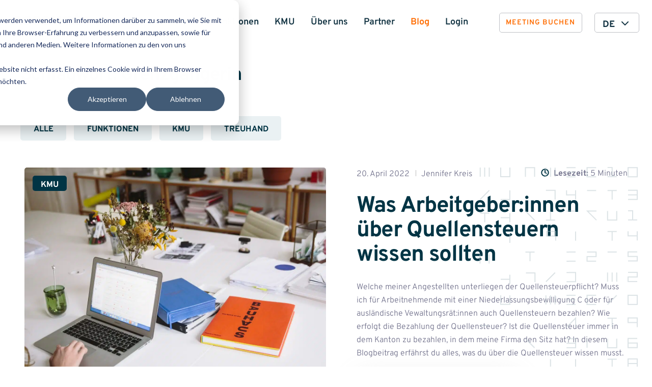

--- FILE ---
content_type: image/svg+xml
request_url: https://accounto.ch/wp-content/themes/accounto/assets/img/layout/ornament-2.svg
body_size: 812
content:
<svg width="390" height="603" viewBox="0 0 390 603" xmlns="http://www.w3.org/2000/svg" xmlns:xlink="http://www.w3.org/1999/xlink"><defs><path id="a" d="M0 .143h17.925v1H0z"/></defs><g fill="none" fill-rule="evenodd" opacity=".5"><path d="M209.862 1.372v17.91m8.956-17.91v17.91m8.955-17.91v17.91m40.299-17.91h-17.911m17.911 8.955h-17.911m17.911 8.955h-17.911m58.209 26.866h-17.91M187.474 19.282V1.372h-17.91v17.91M308.37 1.372h-17.91v17.91h17.91m22.388 67.165v17.91h17.911v-17.91m22.388-67.165h17.91V1.372h-17.91zm-40.299 26.866h17.911m-8.956 17.91v-17.91M218.818 86.447v17.91m-49.254-17.91l17.911 17.91m40.298 0h-17.911m40.299-17.91h17.911m80.597 138.806v-17.91m-8.956 17.91v-17.91m-8.955 17.91v-17.91m0-40.299h17.911m-8.956-22.388v-17.911m-8.955 0h17.911m-98.508 58.209h17.911m-17.911-17.91h17.911m-17.911 58.209h17.911v-17.91h-17.911m-22.388-.001l-17.911 17.91m-40.298-58.208h17.911m-8.956 17.91v-17.91m89.553-22.388v-17.911m-58.21 125.374v17.91m8.956-17.91v17.91m8.955-17.91v17.91m40.299-17.91h-17.911m17.911 8.955h-17.911m17.911 8.955h-17.911m58.209-17.91h-17.91v17.91h17.91m22.388 0l17.911-17.91m-17.911 85.074v17.911h17.911v-17.911m22.388-67.164h17.91v-17.91h-17.91zm-40.299 26.866h17.911m-8.956 17.91v-17.91m-120.895 80.597v17.91m-49.254-58.209l17.911 17.911m40.298 40.298h-17.911m80.598-58.209v17.911m98.507-18.284h-17.91v17.912h17.91v-8.955h-17.91M348.669 476v-17.91m-58.209 8.955h17.91m-17.91-8.956h17.91m22.388-40.298h17.911m-8.956-22.389v-17.91m-8.955 0h17.911m-40.299 17.91h-17.91m-40.299 40.299h17.911m-17.911-17.91h17.911m0-22.389v-17.91M330.758 1h8.955v17.91m-8.955 0h17.911m22.388 67.165h8.955v17.91m-8.955 0h17.91m-17.91 102.985h17.91v8.955h-17.91v8.955h17.91m-98.507-57.91h17.91v8.955h-17.91v8.955h17.91m62.687-139.104h17.91v17.91h-17.91m0-8.955h17.91m0 80.598h-17.91v-8.956m17.91 0v17.911M268.072 54.731H250.16v-8.955m17.912 0v17.91m120.895 241.792h-17.91v-8.955h17.91v17.91m-17.91-129.851h17.91v-8.955h-17.91v-8.955h17.91m-98.507 331.7v17.91m17.91-17.91v17.91m22.388 39.927l17.911-17.91m22.388 63.058h17.91v-17.91h-17.91zm0-63.059h17.91v8.955h-17.91v8.955h17.91m-17.91-40.298h17.91v-8.955h-17.91V498h17.91m-17.91-40.283h17.91v17.91M209.862 45.776h17.911v17.91m143.284 331.345h17.91V377.12h-17.91zm0-8.956h17.91m-17.91 49.254h17.91v-17.91h-17.91zM170.436 208.09h17.911V226M98.585 18.924V.999m-8.963 17.925V.999M80.66 18.924V.999M120.99 1v17.925h17.925V1" stroke="#B9C7CC" stroke-width="2"/><g transform="translate(0 .357)"><mask id="b" fill="#fff"><use xlink:href="#a"/></mask><path stroke="#B9C7CC" stroke-width="2" mask="url(#b)" d="M17.925.643H0"/></g><path stroke="#B9C7CC" stroke-width="2" d="M80.66 63.736l17.925-17.925m40.33 0v17.925H120.99M80.66 90.623h17.925m-8.963 17.923V90.623m49.293 0v17.924m-17.924-8.962h17.924m0 31.368v17.924M80.33 171.613v17.925m17.925-17.925v17.925m22.735 62.405v17.925h17.925v-17.925m-58.255 59.67h17.925m40.33-100v17.925m-17.924-8.963h17.924m170-134.128H290.99l17.924 17.924m-40.842 210.448v-17.924l-17.925 17.924m-21.18-179.341h-17.91v-8.955h17.91v17.91m21.194 192.76h17.911v17.911h-17.911m0-8.955h17.911m-129.157 71.642v17.925m31.521 80.566h17.925m21.501-58.192h17.911V476"/></g></svg>

--- FILE ---
content_type: application/javascript
request_url: https://accounto.ch/wp-content/themes/accounto/assets/js/main.js?ver=1684328790
body_size: 3026
content:
/*******************************************************************************

  Project: Accounto
  Author: XXX
  Date: XX.XXXX

********************************************************************************

  1. Scroll to top
  2. Off canvas menu
  4. Dropdown Menu
  5. Lightbox for images and videos
  6. Responsive Videos
  7. Scoll Animations Init
  10. Contact Form 7 Fix
  11. Accordion
  13. Equal Heights
  14. Footer fix
  15. Parallax
  16. Logo List
  17. Header
  18. Fake link
  19. Language Switcher
  20. Testimonials Slider
  21. Video
  22. Equal button width
  23. Accordion
  24. Badge
  25. Pricing
  26. Popups
  27. GA Forms integration

*******************************************************************************/

jQuery( document ).ready(function($) {

/* 1. Scroll to top
------------------------------------------------------------------------------*/

  $(document).on( 'scroll', function(){
    if ($(window).scrollTop() > 200) {
      $('.scroll-to-top').addClass('show');
    } else {
      $('.scroll-to-top').removeClass('show');
    }
  });

  $('.scroll-to-top, .js-scroll-to-top').on('click', function(event) {
    event.preventDefault();
    var verticalOffset = typeof(verticalOffset) != 'undefined' ? verticalOffset : 0;
    var element = $('body');
    var offset = element.offset();
    var offsetTop = offset.top;
    $('html, body').animate({scrollTop: offsetTop}, 500, 'linear');
  });


/* 4. Dropdown Menu
------------------------------------------------------------------------------*/

  $('.c-main-menu .menu-item-has-children > a').on('click', function(e){
    e.preventDefault();
    $(this).parent().toggleClass('opened');
  });

  // Hide dropdown after click outside the menu
  $(document).on('click', function(event) {
    if (!$(event.target).closest('.c-main-menu .menu-item-has-children a').length) {
      $('.c-main-menu .menu-item-has-children').removeClass('opened');
    }
  });

/* 5. Lightbox for images and videos
------------------------------------------------------------------------------*/

  $('a[href$=jpg], a[href$=jpeg], a[href$=jpe], a[href$=png], a[href$=gif]').magnificPopup({
    type: 'image',
    removalDelay: 500,
    mainClass: 'mfp-with-fade',
    closeOnContentClick: true,
    midClick: true
  });

  $('.popup-youtube, .popup-vimeo, .popup-gmaps').magnificPopup({
    disableOn: 700,
    type: 'iframe',
    mainClass: 'mfp-with-fade',
    removalDelay: 160,
    preloader: false,
    fixedContentPos: false,
    iframe: {
			patterns: {
        youtube: {
          index: 'youtube.com/',
          id: function(url) {
                  var m = url.match(/[\\?\\&]v=([^\\?\\&]+)/);
                  if ( !m || !m[1] ) return null;
                  return m[1];
              },
          src: '//www.youtube.com/embed/%id%?autoplay=1'
        },
				youtube_short: {
				  index: 'youtu.be/',
				  id: 'youtu.be/',
				  src: '//www.youtube.com/embed/%id%?autoplay=1' // URL that will be set as a source for iframe.
				}
			}
		}
  });

/* 6. Responsive Videos
/*******************************************************************************/

  fitvids({
    // players: 'iframe[src*="example.com"]'
  });

/* 7. Scoll Animations Init
/*******************************************************************************/

  AOS.init({
    disable: 'mobile',
    once: true,
    duration: 800
  });

  window.addEventListener('load', AOS.refresh);

  function refreshAOS() {
    AOS.refresh();
  }

  $('img').on('load', throttle(refreshAOS, 1000));


/* 10. Contact Form 7 Fix
/*******************************************************************************/

  $('.wpcf7-form p:empty').remove();

/* 11. Accordion
/*******************************************************************************/

  // Hide all accordions
  var allPanels = $('.accordion dd').hide();
  var allTitles = $('.accordion dt');

  $('.accordion dt > a').click(function(e) {
  e.preventDefault();
  $this = $(this);
  $title = $this.parent();
  $target =  $this.parent().next();

  if(!$target.hasClass('accordion__text--active')){
    allPanels.removeClass('accordion__text--active').slideUp();
    allTitles.removeClass('accordion__subtitle--active');
    $target.addClass('accordion__text--active').slideDown();
    $title.addClass('accordion__subtitle--active');
  }
  else {
    allPanels.removeClass('accordion__text--active').slideUp();
    allTitles.removeClass('accordion__subtitle--active');
  }
  return false;
  });

/* 13. Equal Heights
------------------------------------------------------------------------------*/

  // Example:
  // $('.something').matchHeight();

  // Match Height compatibility with Lazy Load techniques
  // function refreshMatchHeight() {
  //   $.fn.matchHeight._update();
  // }
  // $('img').on('load', _.throttle(refreshMatchHeight, 1000));

/* 14. Footer fix
------------------------------------------------------------------------------*/

  function fixFooter() {
    if($('body').outerHeight() < $(window).outerHeight()) {
      var footerHeight = $('.js-footer').outerHeight();
      var bodyHeight = $('body').outerHeight();
      var windowHeight = $(window).outerHeight();
      var contentHeight = bodyHeight - footerHeight;
      $('.js-footer').css('min-height', windowHeight - contentHeight + 'px');
    }
  }

  fixFooter();
  $(window).on("debouncedresize", function( event ) { fixFooter(); });

/* 15. Parallax
------------------------------------------------------------------------------*/

  window.onload = function() {
    lax.setup(); // init

    function updateLax(){
      lax.update(window.scrollY);
      window.requestAnimationFrame(updateLax);
    }

    window.requestAnimationFrame(updateLax);
  };

/* 18. Fake link
------------------------------------------------------------------------------*/

  $('.js-fake-link').on('click', function(e){
    e.preventDefault();
    window.location.href = $(this).data('link');
  });

/* 19. Language Switcher
------------------------------------------------------------------------------*/

  $('.c-lang-switcher__current').on('click', function(){
    $(this).closest('.c-lang-switcher').toggleClass('c-lang-switcher__active');
  });

  $(document).on('mouseup', function(e){
    // if the target of the click isn't the container...
    // ... nor a descendant of the container
    if (!$('.c-lang-switcher').is(e.target) && $('.c-lang-switcher').has(e.target).length === 0) 
      {
        $('.c-lang-switcher').removeClass('c-lang-switcher__active');
      }
  });

/* 21. Video
------------------------------------------------------------------------------*/

  $('.js-styled-video--play').on('click', function(){
    var videoEl = $(this).parent().find('video')[0];
    videoEl.play();
    videoEl.controls = true;
    $(this).fadeOut('slow');
  });

/* 22. Equal button width
------------------------------------------------------------------------------*/

  function setButtonsWidth() {
    var greatestWidth = 0;
    $('.js-equal-btn-width').each(function() {
        $(this).css('width', 'auto');
        var theWidth = $(this).width();
        if( theWidth > greatestWidth) {
            greatestWidth = theWidth;
        }
    });

    $('.js-equal-btn-width').width(greatestWidth);
  }

  setButtonsWidth();

  $(window).on("debouncedresize", function( event ) {
    setButtonsWidth();
  });

/* 26. Popups
------------------------------------------------------------------------------*/

  $('a[href="#open-calendar"], a[href="#open-registration"], a[href="#open-download-whitepaper"], .open-popup-with-content, a[href^=#popup-]').magnificPopup({
    type:'inline',
    removalDelay: 500,
    showCloseBtn: false,
    midClick: true,
    callbacks: {
      beforeOpen: function() {
         this.st.mainClass = 'mfp-zoom-in';
      }
    }
  });

  $('.c-popup__close').on('click', function(){
    $.magnificPopup.close();
  });

  // Open popup on init if appropriate hash is available in the URL
  // List of hashtags
  const hashtags = ["open-calendar", "open-registration", "open-download-whitepaper"];

  // Get the hashtag from the URL
  let hash = window.location.hash.substring(1); // substring(1) removes the '#' character

  // Check if the retrieved hashtag is in the list or starts with "popup-"
  if (hashtags.includes(hash) || hash.startsWith("popup-")) {
    // Call the function if the condition is met
    openPopup(hash);
  }

  function openPopup(hash) {
    $.magnificPopup.open({
      showCloseBtn: false,
      items: {
        src: '#' + hash, // Use the hash value as the ID of the element to be displayed as a popup
        type: 'inline'
      }
    });
  }
  
}); // end of jQuery code

/* 27. GA Forms integration
------------------------------------------------------------------------------*/
(function () {
  const hubspotForms = {
    newsletter: '5976aaa2-e3e8-49fe-9654-2cdbff05a39e',
    contact: '8f33679c-73ef-418d-a348-b37d71a88509',
    searchExpert: '2d32aba3-abd1-4412-a6ea-ab86e63caad8'
  };

  // Event: Page Views
  window.dataLayer = window.dataLayer||[];
    dataLayer.push({
    'event': 'event-page-details',
    'page_type': theme_settings.page_title,
    'language': document.querySelector('.c-lang-switcher__current').innerHTML,
    'user_type': ''
    });

  // Event Document Download Form
  document.querySelectorAll('.js-download-btn-trigger').forEach(btn => {
    let doc_type = '';

    btn.addEventListener('click', function () {
      if (btn.classList.contains('doc-type-checklist')) {
        doc_type = 'checklist';
      } else if (btn.classList.contains('doc-type-whitepaper')) {
        doc_type = 'whitepaper';
      }
      window.dataLayer = window.dataLayer||[];
      dataLayer.push({
        'event':'event-document-downloaded',
        'document_type': doc_type
      });
    });
  });

  window.addEventListener('message', event => {
    if (event.data?.type === 'hsFormCallback' && event.data?.eventName === 'onFormSubmit') {
      // Event: Newsletter Form
      if (event.data?.id === hubspotForms.newsletter) {
        const formData = event.data.data;
        let accountType = '';

        // Exctract account type from form data
        formData.forEach((field) => {
          if (field.name === 'wunschen_sie_den_newsletter_fur_') {
            accountType = field.value;
          }
        });

        window.dataLayer = window.dataLayer||[];
        dataLayer.push({
          'event': 'event-newsletter-form-submit',
          'account_type': accountType
        });
      }

      // Event: Contact Form
      if (event.data?.id === hubspotForms.contact) {
        const formData = event.data.data;

        let industry = totalEmployees = rooms = subjectToVAT = '';

        // Exctract variables from form data
        formData.forEach((field) => {
          if (field.name === 'branche') {
            industry = field.value;
            return true;
          }

          if (field.name === 'anzahl_mitarbeiter') {
            totalEmployees = field.value;
            return true;
          }

          if (field.name === 'anzahl_belege') {
            rooms = field.value;
            return true;
          }

          if (field.name === 'mehrwertsteuer') {
            subjectToVAT = field.value;
            return true;
          }
        });

        window.dataLayer = window.dataLayer||[];
        dataLayer.push({
          'event': 'event-contact-form-submit',
          'industry': industry,
          'total_employees': totalEmployees,
          'rooms': rooms,
          'subject_to_VAT': subjectToVAT
        });
      }

      // Event Search Expert Form
      if (event.data?.id === hubspotForms.searchExpert) {
        const formData = event.data.data;

        let required_specialization = '';

        // Exctract variables from form data
        formData.forEach((field) => {
          if (field.name === 'welche_fachliche_spezialisierung_in_der_buchhaltung_ist_gesucht_') {
            required_specialization = field.value;
            return true;
          }
        });

        window.dataLayer = window.dataLayer||[];
        dataLayer.push({
          'event':'event-searching-expert',
          'required_specialization': required_specialization
        });
      }
    }

    // Event: Meeting Booked
    if (event.data?.meetingBookSucceeded) {
      window.dataLayer = window.dataLayer||[];
      dataLayer.push({
        'event': 'event-meeting-booked',
        'account_type': ''
      });
    }

  });

})();


--- FILE ---
content_type: image/svg+xml
request_url: https://accounto.ch/wp-content/themes/accounto/assets/img/layout/pattern-mobile-menu.svg
body_size: 1733
content:
<svg width="295" height="730" viewBox="0 0 295 730" fill="none" xmlns="http://www.w3.org/2000/svg"><mask id="a" fill="#fff"><path d="M254.578-417.2C144.185-504.55 16.362-539.49-123.081-556.96-465.88-591.901-849.349-399.73-884.21 2.081c-23.241 250.404 58.102 500.808 307.938 634.745C-460.07 700.883-332.246 724.177-198.613 730c58.101-5.823 110.393-5.823 168.494-17.47 249.837-52.41 429.951-192.171 493.862-442.575C527.655 2.081 481.174-236.676 254.578-417.2zM62.843 83.608c0 69.88-11.62 139.76-40.67 215.464-11.621 34.94-29.051 64.057-52.292 87.35-40.67 46.587-98.773 75.704-168.494 75.704-69.722 0-127.823-29.117-168.494-75.704-23.241-23.293-40.671-52.41-52.292-87.35-29.05-69.88-40.671-139.76-40.671-215.464 0-75.703 17.431-145.584 40.671-221.287 29.051-87.35 92.963-139.761 185.925-151.407h81.342C-64.98-277.44-1.068-225.029 27.983-137.679c23.24 75.703 34.86 145.584 34.86 221.287z"/></mask><path d="M254.578-417.2C144.185-504.55 16.362-539.49-123.081-556.96-465.88-591.901-849.349-399.73-884.21 2.081c-23.241 250.404 58.102 500.808 307.938 634.745C-460.07 700.883-332.246 724.177-198.613 730c58.101-5.823 110.393-5.823 168.494-17.47 249.837-52.41 429.951-192.171 493.862-442.575C527.655 2.081 481.174-236.676 254.578-417.2zM62.843 83.608c0 69.88-11.62 139.76-40.67 215.464-11.621 34.94-29.051 64.057-52.292 87.35-40.67 46.587-98.773 75.704-168.494 75.704-69.722 0-127.823-29.117-168.494-75.704-23.241-23.293-40.671-52.41-52.292-87.35-29.05-69.88-40.671-139.76-40.671-215.464 0-75.703 17.431-145.584 40.671-221.287 29.051-87.35 92.963-139.761 185.925-151.407h81.342C-64.98-277.44-1.068-225.029 27.983-137.679c23.24 75.703 34.86 145.584 34.86 221.287z" fill="url(#paint0_radial_977_4994)" fill-opacity=".1"/><path d="M254.578-417.2l1.246-1.564-.005-.004-1.241 1.568zm-377.659-139.76l.248-1.985-.022-.003-.023-.002-.203 1.99zM-884.21 2.081l1.991.185.001-.012-1.992-.173zm307.938 634.745l.965-1.751-.01-.006-.01-.005-.945 1.762zM-198.613 730l-.087 1.998.143.006.143-.014-.199-1.99zm168.494-17.47l.393 1.961.01-.002.008-.002-.41-1.957zm493.862-442.575l1.938.495.004-.015.004-.016-1.946-.464zm-441.57 29.117l-1.868-.717-.016.043-.015.043 1.898.631zm-52.292 87.35l-1.415-1.412-.047.047-.044.05 1.506 1.315zm-336.988 0l1.507-1.315-.044-.05-.047-.047-1.416 1.412zm-52.292-87.35l1.898-.631-.023-.069-.028-.068-1.847.768zm0-436.751l-1.898-.631-.007.022-.007.022 1.912.587zm185.925-151.407v-2h-.124l-.124.015.248 1.985zm81.342 0l.265-1.983-.132-.017h-.133v2zM27.983-137.679l1.912-.587-.007-.022-.007-.022-1.898.631zm227.836-281.089C145.016-506.443 16.777-541.454-122.833-558.945l-.497 3.969c139.278 17.449 266.684 52.318 376.667 139.344l2.482-3.136zM-122.878-558.95c-343.47-35.009-728.333 157.54-763.325 560.858l3.985.346c34.731-400.304 416.806-592.097 758.934-557.225l.406-3.979zM-886.202 1.896c-23.29 250.939 58.231 502.264 308.985 636.693l1.89-3.525C-824.246 501.618-905.41 252.135-882.219 2.266l-3.983-.37zm308.964 636.682c116.575 64.262 244.739 87.589 378.538 93.42l.174-3.996c-133.468-5.816-260.95-29.075-376.781-92.927l-1.931 3.503zm378.824 93.412c57.849-5.798 110.47-5.829 168.688-17.499l-.786-3.922c-57.985 11.623-109.946 11.592-168.301 17.441l.399 3.98zm168.706-17.503C220.71 661.955 401.543 521.742 465.681 270.45l-3.875-.989C398.121 518.976 218.725 658.284-30.529 710.573l.821 3.914zM465.69 270.419c32.01-134.165 36.409-261.18 4.34-377.33-32.077-116.178-100.603-221.35-214.205-311.853l-2.492 3.128c112.994 90.02 181.006 194.49 212.841 309.79 31.842 115.327 27.526 241.628-4.375 375.337l3.891.928zM60.843 83.609c0 69.64-11.577 139.276-40.538 214.746l3.735 1.434c29.14-75.938 40.803-146.061 40.803-216.18h-4zM20.274 298.44C8.74 333.122-8.537 361.961-31.533 385.01l2.831 2.825c23.485-23.538 41.067-52.933 52.773-88.132l-3.796-1.262zm-51.9 86.666c-40.303 46.167-97.863 75.019-166.987 75.019v4c70.319 0 128.963-29.382 170.001-76.388l-3.013-2.631zm-166.987 75.019c-69.125 0-126.683-28.852-166.987-75.019l-3.014 2.631c41.038 47.006 99.682 76.388 170.001 76.388v-4zm-167.078-75.116c-22.997-23.049-40.276-51.888-51.81-86.569l-3.796 1.262c11.707 35.199 29.29 64.594 52.774 88.132l2.832-2.825zm-51.861-86.706c-28.934-69.599-40.518-139.211-40.518-214.696h-4c0 75.923 11.657 146.07 40.824 216.232l3.694-1.536zM-458.07 83.608c0-75.396 17.357-145.043 40.583-220.7l-3.824-1.174C-444.566-62.516-462.07 7.597-462.07 83.608h4zm40.569-220.656c28.805-86.611 92.069-138.502 184.276-150.054l-.497-3.969C-327.44-279.329-392-226.4-421.297-138.31l3.796 1.262zm184.027-150.038h11.621v-4h-11.621v4zm11.621 0h5.809v-4h-5.809v4zm5.809 0h23.241v-4h-23.241v4zm23.241 0h23.241v-4h-23.241v4zm23.241 0h5.81v-4h-5.81v4zm5.81 0h11.62v-4h-11.62v4zm11.355-.018c86.38 11.544 149.668 63.417 178.482 150.056l3.796-1.262C.593-226.372-63.943-279.319-151.867-291.069l-.53 3.965zM26.071-137.092c23.19 75.538 34.772 145.22 34.772 220.7h4c0-75.927-11.657-146.005-34.948-221.874l-3.824 1.174z" fill="#FF6C00" mask="url(#a)"/><defs><radialGradient id="paint0_radial_977_4994" cx="0" cy="0" r="1" gradientUnits="userSpaceOnUse" gradientTransform="matrix(781.887 0 0 836.916 -199 165.762)"><stop stop-color="#003444"/><stop offset="1" stop-color="#003444"/></radialGradient></defs></svg>

--- FILE ---
content_type: text/plain
request_url: https://www.google-analytics.com/j/collect?v=1&_v=j102&aip=1&a=1039391551&t=pageview&_s=1&dl=https%3A%2F%2Faccounto.ch%2Ftag%2Fgrenzgaengerin%2F&ul=en-us%40posix&dt=Grenzg%C3%A4ngerin%20Archives%20-%20Accounto%20%7C%20Digitale%20Buchhaltung&sr=1280x720&vp=1280x720&_u=YADAAEABAAAAACAAI~&jid=665101091&gjid=1011987532&cid=1880975005.1769810632&tid=UA-164999760-1&_gid=64308522.1769810633&_r=1&_slc=1&gtm=45He61r1n815425T4Vv832223417za200zd832223417&gcd=13l3l3l3l1l1&dma=0&tag_exp=103116026~103200004~104527907~104528501~104684208~104684211~115616986~115938465~115938468~116185181~116185182~116988316~117041588&z=1453175833
body_size: -449
content:
2,cG-E7CLXMMM7Z

--- FILE ---
content_type: image/svg+xml
request_url: https://accounto.ch/wp-content/uploads/2022/10/logo.svg
body_size: 2189
content:
<?xml version="1.0" encoding="UTF-8" standalone="no"?> <svg xmlns="http://www.w3.org/2000/svg" width="155" height="24" viewBox="0 0 155 24" fill="none"><mask id="mask0_788_9668" style="mask-type:alpha" maskUnits="userSpaceOnUse" x="0" y="0" width="155" height="24"><path fill-rule="evenodd" clip-rule="evenodd" d="M0 0H154.667V23.9167H0V0Z" fill="white"></path></mask><g mask="url(#mask0_788_9668)"><path fill-rule="evenodd" clip-rule="evenodd" d="M134 9.66667V5.91667H128.417V0H125.083C124.667 3 123.25 5.33333 120.25 6.33334V9.58334H122.917C122.917 12.5833 122.917 15.5833 122.917 18.5C122.917 20.75 123.917 22.25 126 23.0833C128.917 24.25 131.75 23.8333 134.5 22.5833C134.667 22.5 134.917 22.25 134.917 22.0833C134.917 21 134.917 19.9167 134.917 18.75C133.5 19.5833 132.083 20.0833 130.5 19.8333C129.417 19.6667 128.667 19.0833 128.667 18C128.583 15.1667 128.667 12.4167 128.667 9.58334H134V9.66667Z" fill="white"></path><path fill-rule="evenodd" clip-rule="evenodd" d="M53.4999 16.9161C52.5832 17.6661 51.7499 18.4995 50.9165 18.9995C48.5832 20.4161 46.0832 19.9161 44.6665 17.9161C43.2499 15.9161 43.2499 12.9161 44.5832 10.8328C45.6665 9.16612 48.4165 8.24945 49.6665 10.9995C49.9999 11.6661 50.4165 12.3328 50.9165 12.8328C51.8332 13.7495 52.9165 13.6661 53.9999 13.1661C54.9999 12.7495 55.5832 11.9161 55.5832 10.7495C55.5832 9.33278 54.8332 8.24945 53.7499 7.41612C51.7499 5.83278 49.4165 5.24945 46.8332 5.41612C40.8332 5.66612 37.6665 9.74945 37.3332 14.0828C36.9999 18.9161 40.8332 23.4161 45.6665 23.8328C49.9999 24.1661 53.2499 22.3328 55.9165 19.0828C55.1665 18.3328 54.3332 17.6661 53.4999 16.9161Z" fill="white"></path><path fill-rule="evenodd" clip-rule="evenodd" d="M34.9165 16.917C34.1665 17.5837 33.5832 18.167 32.8332 18.7504C31.5832 19.667 30.1665 20.167 28.5832 19.7504C26.4999 19.167 25.0832 17.3337 24.9999 15.0004C24.9165 13.417 25.1665 11.917 26.1665 10.667C27.5832 8.75037 29.8332 8.91703 31.0832 11.0004C31.3332 11.417 31.5832 11.917 31.8332 12.3337C32.6665 13.5837 34.2499 13.917 35.6665 13.167C36.9165 12.5004 37.4165 11.0837 36.9165 9.66703C36.4999 8.50037 35.5832 7.66703 34.4999 7.00037C31.7499 5.25036 28.6665 5.16703 25.6665 5.91703C21.1665 7.0837 18.6665 11.0004 18.9165 15.2504C19.1665 20.2504 22.8332 23.417 27.4165 23.8337C31.6665 24.2504 34.9165 22.3337 37.4999 19.0837C36.5832 18.3337 35.7499 17.667 34.9165 16.917Z" fill="white"></path><path fill-rule="evenodd" clip-rule="evenodd" d="M86.8333 9.33333C87.1667 9.33333 87.4167 9.33333 87.6667 9.33333C89.1667 9.33333 89.4167 9.58333 89.4167 11.1667C89.4167 12.75 89.25 14.3333 89.5 15.9167C89.75 17.8333 88.8333 18.75 87.25 19.3333H87.1667C85 20.25 83.9167 19.5833 83.9167 17.3333C83.9167 13.9167 83.9167 10.4167 83.9167 7V6H75.75V9.33333C76.1667 9.33333 76.5833 9.33333 76.9167 9.33333C78 9.33333 78.25 9.58333 78.25 10.6667C78.25 11.6667 78.25 12.5833 78.25 13.5833C78.25 15.5833 78.25 17.5833 78.3333 19.5833C78.4167 21.25 79.3333 22.4167 80.8333 23.1667C83.0833 24.3333 85.25 23.9167 87.4167 23C88.25 22.6667 89 22.1667 89.9167 21.6667V23.5H97.5833V20C97.25 20 96.9167 20 96.6667 20C95.1667 20 95 19.8333 95 18.3333C95 14.5 95 10.6667 95 6.91667V6.08333H86.8333V9.33333Z" fill="white"></path><path fill-rule="evenodd" clip-rule="evenodd" d="M106.417 5.08398C105.5 5.25065 104.583 5.41732 103.75 5.66732C102.083 6.08398 100.5 6.58398 98.8333 7.00065V10.334H101.333C101.333 13.2507 101.333 16.084 101.333 18.9173C101.333 19.5007 101 19.9173 100.333 19.9173C99.8333 19.9173 99.3333 20.0007 98.75 20.0007V23.334H103.75H108.75V20.0007C108.583 20.0007 108.5 19.9173 108.417 19.9173C106.917 19.834 106.833 19.7507 106.833 18.2507C106.833 16.1673 106.833 14.0007 106.833 11.9173C106.833 11.6673 107 11.2507 107.167 11.1673C108 10.6673 108.917 10.1673 109.833 9.83399C111.5 9.16732 112.333 9.75065 112.417 11.584C112.417 13.7507 112.417 16.0007 112.417 18.1673C112.417 19.834 112.417 19.834 110.667 19.9173C110.583 19.9173 110.583 20.0007 110.5 20.0007V23.2507C113.75 23.2507 117 23.2507 120.167 23.2507C120.25 23.2507 120.417 23.2507 120.5 23.1673V19.9173C120.167 19.9173 119.833 19.9173 119.5 19.9173C118.083 19.9173 118 19.7507 118 18.334C118 15.7507 118 13.1673 118 10.584C118 8.58399 117.333 6.91732 115.417 6.00065C113.667 5.16732 111.833 5.08398 110 5.75065C108.75 6.25065 107.583 6.91732 106.333 7.50065V5.08398H106.417Z" fill="white"></path><path d="M18.1669 20.1664C17.0836 20.333 16.4169 19.7497 16.3336 18.7497C16.3336 18.2497 16.3336 17.833 16.3336 17.333C16.3336 14.9997 16.3336 12.7497 16.2502 10.4163C16.1669 8.58301 15.2502 7.24968 13.5836 6.49968C11.2502 5.41635 8.83355 5.24968 6.33355 5.83301C4.66689 6.16635 3.16689 6.83301 2.00022 7.99968C1.08355 8.91635 0.666885 10.083 1.08355 11.333C1.41689 12.333 2.25022 12.833 3.25022 12.833C4.25022 12.833 5.08355 12.4997 5.66689 11.6663C6.00022 11.1663 6.25022 10.4997 6.58355 9.99968C7.16689 9.08301 8.33355 8.66635 9.41689 8.99968C10.4169 9.24968 10.8336 9.91635 10.8336 11.1663V12.833C9.66689 12.9997 8.66689 13.083 7.58355 13.2497C5.50022 13.583 3.50022 13.9163 1.83355 15.2497C0.416885 16.333 -0.249781 17.7497 0.083552 19.4997C0.583552 22.4164 3.50022 24.4997 6.41689 23.833C8.00022 23.4997 9.50022 22.833 11.0002 22.1664C11.5002 21.9997 11.7502 21.9997 12.1669 22.4164C13.8336 24.083 16.5836 24.333 19.0836 23.333V19.9997C18.6669 20.083 18.4169 20.1664 18.1669 20.1664ZM10.6669 18.7497C9.66689 19.333 8.58355 19.9997 7.33355 19.9164C6.58355 19.833 6.00022 19.4164 5.83355 18.6664C5.66689 17.9164 5.91689 17.2497 6.58355 16.9163C7.41689 16.4997 8.25022 16.2497 9.16689 15.9997C9.66689 15.833 10.1669 15.833 10.8336 15.6663C10.8336 16.1663 10.8336 16.583 10.8336 16.9997C10.8336 17.583 11.0002 18.583 10.6669 18.7497Z" fill="white"></path></g><path d="M72.3332 7.49918C70.7498 6.24918 68.9165 5.74917 66.9165 5.49917C61.9998 4.99917 56.5832 7.74917 56.0832 13.5825C55.7498 17.1658 56.9165 20.7492 60.4998 22.6658C62.1665 23.5825 63.9998 23.9158 65.9165 23.9992C66.7498 23.9158 67.4998 23.9158 68.3332 23.7492C71.9165 22.9992 74.4998 20.9992 75.4165 17.4158C76.2498 13.4992 75.5832 10.0825 72.3332 7.49918ZM69.5832 14.6658C69.5832 15.6658 69.4165 16.6658 68.9998 17.7492C68.8332 18.2492 68.5832 18.6658 68.2498 18.9992C67.6665 19.6658 66.8332 20.0825 65.8332 20.0825C64.8332 20.0825 63.9998 19.6658 63.4165 18.9992C63.0832 18.6658 62.8332 18.2492 62.6665 17.7492C62.2498 16.7492 62.0832 15.7492 62.0832 14.6658C62.0832 13.5825 62.3332 12.5825 62.6665 11.4992C63.0832 10.2492 63.9998 9.49918 65.3332 9.33251C65.4165 9.33251 65.4165 9.33251 65.4998 9.33251H65.5832C65.6665 9.33251 65.8332 9.33251 65.9165 9.33251C65.9998 9.33251 66.0832 9.33251 66.2498 9.33251H66.3332C66.4165 9.33251 66.4165 9.33251 66.4998 9.33251C67.7498 9.49918 68.6665 10.2492 69.0832 11.4992C69.4165 12.5825 69.5832 13.5825 69.5832 14.6658Z" fill="white"></path><path d="M151.25 7.49921C149.667 6.24921 147.833 5.74921 145.833 5.49921C140.917 4.99921 135.417 7.74921 134.917 13.4992C134.583 17.0826 135.75 20.6659 139.333 22.5826C141 23.4992 142.833 23.8326 144.75 23.9159C145.583 23.8326 146.333 23.8326 147.167 23.6659C150.75 22.9159 153.333 20.9159 154.25 17.3325C155.167 13.4992 154.5 10.0825 151.25 7.49921ZM148.5 14.6659C148.5 15.6659 148.333 16.6659 147.917 17.7492C147.75 18.2492 147.5 18.6659 147.167 18.9992C146.583 19.6659 145.75 20.0826 144.75 20.0826C143.75 20.0826 142.917 19.6659 142.333 18.9992C142 18.6659 141.75 18.2492 141.583 17.7492C141.167 16.7492 141 15.7492 141 14.6659C141 13.5825 141.25 12.5825 141.583 11.4992C142 10.2492 142.917 9.49921 144.25 9.33255C144.333 9.33255 144.333 9.33255 144.417 9.33255H144.5C144.583 9.33255 144.75 9.33255 144.833 9.33255C144.917 9.33255 145 9.33255 145.167 9.33255H145.25C145.333 9.33255 145.333 9.33255 145.417 9.33255C146.667 9.49921 147.583 10.2492 148 11.4992C148.333 12.5825 148.5 13.5825 148.5 14.6659Z" fill="#FF6C00"></path></svg> 